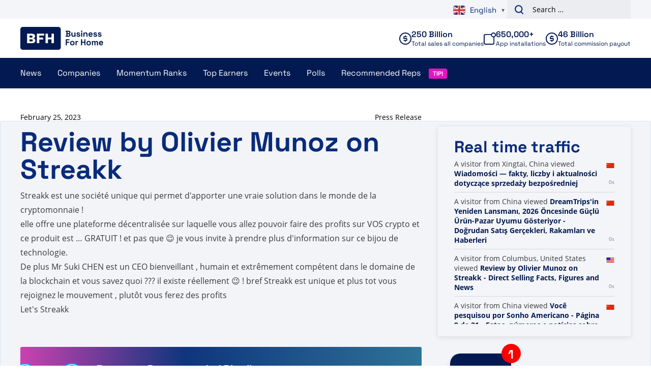

--- FILE ---
content_type: text/plain; charset=UTF-8
request_url: https://www.businessforhome.org/traffic-list/?EIO=4&transport=polling&t=PlTYuE4
body_size: -219
content:
0{"sid":"pyflDY4o3WQ3F3squGPi","upgrades":["websocket"],"pingInterval":25000,"pingTimeout":5000}

--- FILE ---
content_type: text/plain; charset=UTF-8
request_url: https://www.businessforhome.org/traffic-list/?EIO=4&transport=polling&t=PlTYuF-&sid=pyflDY4o3WQ3F3squGPi
body_size: 730
content:
40{"sid":"PBc9PhFIG03L6X4suGPj"}42["data_init",{"servertime":1768948466,"visitors":[{"location":{"country":"China","iso":"CN"},"page":{"title":"Wyszukano hasło Go+global+ - Strona 149 z 410 - Fakty, liczby i wiadomości dotyczące sprzedaży bezpośredniej","url":"https://pl.businessforhome.org/?paged=149&post_type=post&s=Go%2Bglobal%2B","id":"176463"},"time":1768948466},{"location":{"country":"Japan","iso":"JP"},"page":{"title":"You searched for For life - Page 563 of 573 - Direct Selling Facts, Figures and News","url":"https://www.businessforhome.org/?paged=563&s=For+life","id":"11831"},"time":1768948465},{"location":{"country":"China","iso":"CN"},"page":{"title":"Você pesquisou por One+Up - Página 738 de 747 - Fatos, números e notícias sobre vendas diretas","url":"https://pt.businessforhome.org/?paged=738&post_type=post&s=One%2BUp","id":"9015"},"time":1768948465},{"location":{"country":"China","iso":"CN"},"page":{"title":"U zocht naar IQ - Pagina 66 van 291 - Feiten, cijfers en nieuws over directe verkoop","url":"https://nl.businessforhome.org/?paged=66&s=IQ","id":"180056"},"time":1768948463},{"location":{"country":"China","iso":"CN"},"page":{"title":"Você pesquisou por Tee - Fatos, números e notícias sobre vendas diretas","url":"https://pt.businessforhome.org/?s=Tee&post_type=post","id":"206381"},"time":1768948462},{"location":{"city":"Kalispell","country":"United States","iso":"US"},"page":{"title":"Companies Archive - Direct Selling Facts, Figures and News","url":"https://www.businessforhome.org/companies/","id":"206726"},"time":1768948462},{"location":{"country":"United States","iso":"US"},"page":{"title":"Tony Rush - Empower Network Hits $142,000 Per Month - Direct Selling Facts, Figures and News","url":"https://api.businessforhome.org/2013/02/tony-rush-empower-network-hits-142000-per-month/","id":"23353"},"time":1768948462},{"location":{"city":"Águas Formosas","country":"Brazil","iso":"BR"},"page":{"title":"인도 - 직접 판매 사실, 수치 및 뉴스를 검색하셨습니다.","url":"https://ko.businessforhome.org/?post_type=post&s=India","id":"208486"},"time":1768948461},{"location":{"country":"China","iso":"CN"},"page":{"title":"Wyszukano MiG - Strona 15 z 70 - Fakty, liczby i wiadomości na temat sprzedaży bezpośredniej","url":"https://pl.businessforhome.org/?paged=15&post_type=post&s=MiG","id":"190744"},"time":1768948456},{"location":{"city":"Wroclaw","country":"Poland","iso":"PL"},"page":{"title":"Neumi - Fakty, liczby i wiadomości dotyczące sprzedaży bezpośredniej","url":"https://www.businessforhome.org/companies/neumi/","id":"160368"},"time":1768948455}]}]42["new_visit",{"location":{"country":"China","iso":"CN"},"page":{"title":"Você pesquisou por Sonho Americano - Página 9 de 21 - Fatos, números e notícias sobre vendas diretas","url":"https://pt.businessforhome.org/?s=American%20Dream&paged=9&post_type=post","id":"173982"},"time":1768948466}]